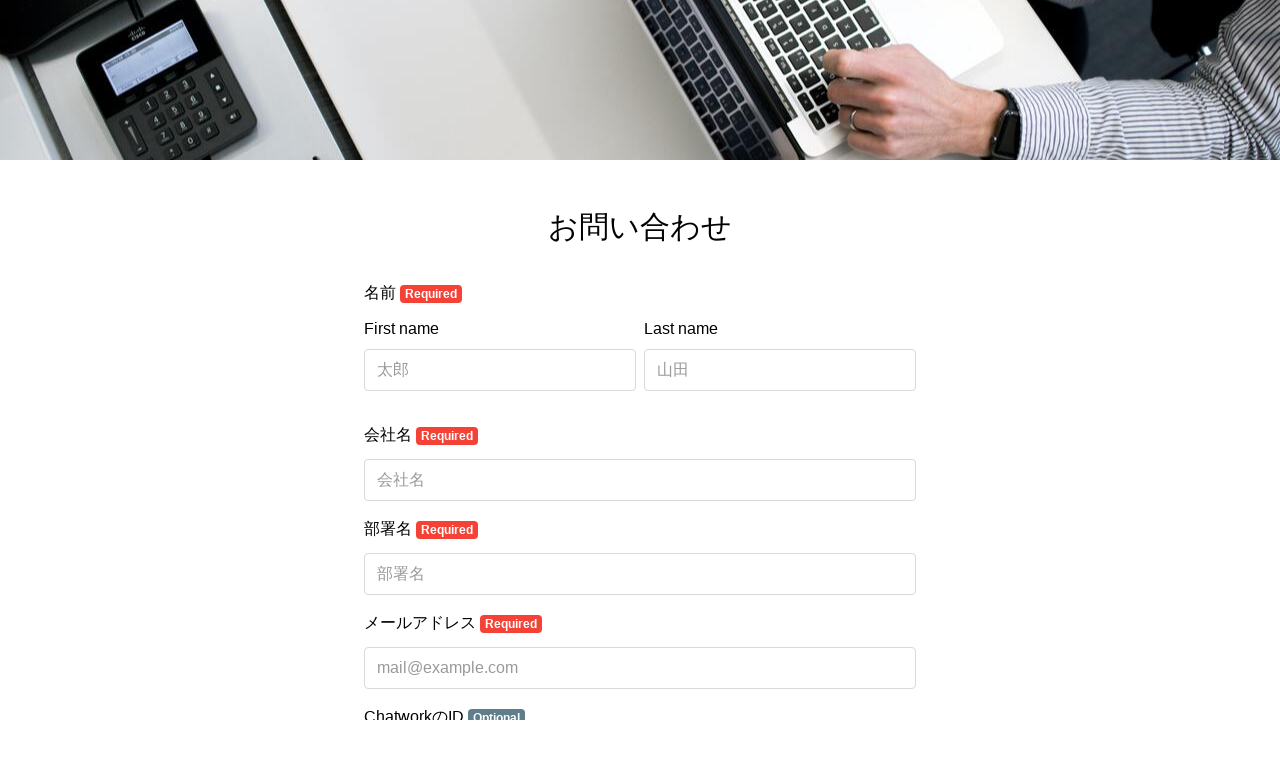

--- FILE ---
content_type: text/html; charset=utf-8
request_url: https://form.run/@info-ZNn0gXp5hNLS5uPDHrZf
body_size: 10219
content:
<!DOCTYPE html><html><head>
  <script type="text/javascript">
    // post_client_item
    const rollbarAccessToken = "cfc0ce62a6d848a5809d9443b900beed";
    var _rollbarConfig = {
      accessToken: rollbarAccessToken,
      captureUncaught: true,
      captureUnhandledRejections: true,
      hostSafeList: ['form.run', 'sdk.form.run'],
      payload: {
        environment: 'production',
        person: {
          id: parseInt('')
        }
      },
      ignoredMessages: [
        'unknown',
        'Unexpected',
        'Script error.',
        '(unknown): Script error.',
        'ResizeObserver loop limit exceeded',
        'Illegal invocation',
        '(unknown): Unterminated string constant',
        "Uncaught SyntaxError: Unexpected token '<'",
        'hu is not a function',
        'モジュール指定',
        'Request failed with status code 4',
        'MyApp_RemoveAllHighlights',
        '.*app\.chatplus\.jp.*'
      ],
      checkIgnore: function() {
        if (window.navigator.userAgent &&
          (window.navigator.userAgent.indexOf('MSIE') !== -1 ||
            window.navigator.userAgent.indexOf('Trident') !== -1 ||
            window.navigator.userAgent.indexOf('Instagram') !== -1 ||
            window.navigator.userAgent.indexOf('FBAN') !== -1 ||
            window.navigator.userAgent.indexOf('eversense') !== -1
          )
        )
        {
          return true;
        }

        if (window.location.href &&
          (window.location.href.indexOf('drug-sugi') !== -1 ||
            window.location.href.indexOf('sugi-pharmacy') !== -1
          )
        )
        {
          return true;
        }

        return false;
      }
    };
    // Rollbar Snippet
    !function(r){var e={};function o(n){if(e[n])return e[n].exports;var t=e[n]={i:n,l:!1,exports:{}};return r[n].call(t.exports,t,t.exports,o),t.l=!0,t.exports}o.m=r,o.c=e,o.d=function(r,e,n){o.o(r,e)||Object.defineProperty(r,e,{enumerable:!0,get:n})},o.r=function(r){"undefined"!=typeof Symbol&&Symbol.toStringTag&&Object.defineProperty(r,Symbol.toStringTag,{value:"Module"}),Object.defineProperty(r,"__esModule",{value:!0})},o.t=function(r,e){if(1&e&&(r=o(r)),8&e)return r;if(4&e&&"object"==typeof r&&r&&r.__esModule)return r;var n=Object.create(null);if(o.r(n),Object.defineProperty(n,"default",{enumerable:!0,value:r}),2&e&&"string"!=typeof r)for(var t in r)o.d(n,t,function(e){return r[e]}.bind(null,t));return n},o.n=function(r){var e=r&&r.__esModule?function(){return r.default}:function(){return r};return o.d(e,"a",e),e},o.o=function(r,e){return Object.prototype.hasOwnProperty.call(r,e)},o.p="",o(o.s=0)}([function(r,e,o){"use strict";var n=o(1),t=o(5);_rollbarConfig=_rollbarConfig||{},_rollbarConfig.rollbarJsUrl=_rollbarConfig.rollbarJsUrl||"https://cdn.rollbar.com/rollbarjs/refs/tags/v2.26.1/rollbar.min.js",_rollbarConfig.async=void 0===_rollbarConfig.async||_rollbarConfig.async;var a=n.setupShim(window,_rollbarConfig),l=t(_rollbarConfig);window.rollbar=n.Rollbar,a.loadFull(window,document,!_rollbarConfig.async,_rollbarConfig,l)},function(r,e,o){"use strict";var n=o(2),t=o(3);function a(r){return function(){try{return r.apply(this,arguments)}catch(r){try{console.error("[Rollbar]: Internal error",r)}catch(r){}}}}var l=0;function i(r,e){this.options=r,this._rollbarOldOnError=null;var o=l++;this.shimId=function(){return o},"undefined"!=typeof window&&window._rollbarShims&&(window._rollbarShims[o]={handler:e,messages:[]})}var s=o(4),d=function(r,e){return new i(r,e)},c=function(r){return new s(d,r)};function u(r){return a((function(){var e=this,o=Array.prototype.slice.call(arguments,0),n={shim:e,method:r,args:o,ts:new Date};window._rollbarShims[this.shimId()].messages.push(n)}))}i.prototype.loadFull=function(r,e,o,n,t){var l=!1,i=e.createElement("script"),s=e.getElementsByTagName("script")[0],d=s.parentNode;i.crossOrigin="",i.src=n.rollbarJsUrl,o||(i.async=!0),i.onload=i.onreadystatechange=a((function(){if(!(l||this.readyState&&"loaded"!==this.readyState&&"complete"!==this.readyState)){i.onload=i.onreadystatechange=null;try{d.removeChild(i)}catch(r){}l=!0,function(){var e;if(void 0===r._rollbarDidLoad){e=new Error("rollbar.js did not load");for(var o,n,a,l,i=0;o=r._rollbarShims[i++];)for(o=o.messages||[];n=o.shift();)for(a=n.args||[],i=0;i<a.length;++i)if("function"==typeof(l=a[i])){l(e);break}}"function"==typeof t&&t(e)}()}})),d.insertBefore(i,s)},i.prototype.wrap=function(r,e,o){try{var n;if(n="function"==typeof e?e:function(){return e||{}},"function"!=typeof r)return r;if(r._isWrap)return r;if(!r._rollbar_wrapped&&(r._rollbar_wrapped=function(){o&&"function"==typeof o&&o.apply(this,arguments);try{return r.apply(this,arguments)}catch(o){var e=o;throw e&&("string"==typeof e&&(e=new String(e)),e._rollbarContext=n()||{},e._rollbarContext._wrappedSource=r.toString(),window._rollbarWrappedError=e),e}},r._rollbar_wrapped._isWrap=!0,r.hasOwnProperty))for(var t in r)r.hasOwnProperty(t)&&(r._rollbar_wrapped[t]=r[t]);return r._rollbar_wrapped}catch(e){return r}};for(var p="log,debug,info,warn,warning,error,critical,global,configure,handleUncaughtException,handleAnonymousErrors,handleUnhandledRejection,captureEvent,captureDomContentLoaded,captureLoad".split(","),f=0;f<p.length;++f)i.prototype[p[f]]=u(p[f]);r.exports={setupShim:function(r,e){if(r){var o=e.globalAlias||"Rollbar";if("object"==typeof r[o])return r[o];r._rollbarShims={},r._rollbarWrappedError=null;var l=new c(e);return a((function(){e.captureUncaught&&(l._rollbarOldOnError=r.onerror,n.captureUncaughtExceptions(r,l,!0),e.wrapGlobalEventHandlers&&t(r,l,!0)),e.captureUnhandledRejections&&n.captureUnhandledRejections(r,l,!0);var a=e.autoInstrument;return!1!==e.enabled&&(void 0===a||!0===a||function(r){return!("object"!=typeof r||void 0!==r.page&&!r.page)}(a))&&r.addEventListener&&(r.addEventListener("load",l.captureLoad.bind(l)),r.addEventListener("DOMContentLoaded",l.captureDomContentLoaded.bind(l))),r[o]=l,l}))()}},Rollbar:c}},function(r,e,o){"use strict";function n(r,e,o,n){r._rollbarWrappedError&&(n[4]||(n[4]=r._rollbarWrappedError),n[5]||(n[5]=r._rollbarWrappedError._rollbarContext),r._rollbarWrappedError=null);var t=e.handleUncaughtException.apply(e,n);o&&o.apply(r,n),"anonymous"===t&&(e.anonymousErrorsPending+=1)}r.exports={captureUncaughtExceptions:function(r,e,o){if(r){var t;if("function"==typeof e._rollbarOldOnError)t=e._rollbarOldOnError;else if(r.onerror){for(t=r.onerror;t._rollbarOldOnError;)t=t._rollbarOldOnError;e._rollbarOldOnError=t}e.handleAnonymousErrors();var a=function(){var o=Array.prototype.slice.call(arguments,0);n(r,e,t,o)};o&&(a._rollbarOldOnError=t),r.onerror=a}},captureUnhandledRejections:function(r,e,o){if(r){"function"==typeof r._rollbarURH&&r._rollbarURH.belongsToShim&&r.removeEventListener("unhandledrejection",r._rollbarURH);var n=function(r){var o,n,t;try{o=r.reason}catch(r){o=void 0}try{n=r.promise}catch(r){n="[unhandledrejection] error getting `promise` from event"}try{t=r.detail,!o&&t&&(o=t.reason,n=t.promise)}catch(r){}o||(o="[unhandledrejection] error getting `reason` from event"),e&&e.handleUnhandledRejection&&e.handleUnhandledRejection(o,n)};n.belongsToShim=o,r._rollbarURH=n,r.addEventListener("unhandledrejection",n)}}}},function(r,e,o){"use strict";function n(r,e,o){if(e.hasOwnProperty&&e.hasOwnProperty("addEventListener")){for(var n=e.addEventListener;n._rollbarOldAdd&&n.belongsToShim;)n=n._rollbarOldAdd;var t=function(e,o,t){n.call(this,e,r.wrap(o),t)};t._rollbarOldAdd=n,t.belongsToShim=o,e.addEventListener=t;for(var a=e.removeEventListener;a._rollbarOldRemove&&a.belongsToShim;)a=a._rollbarOldRemove;var l=function(r,e,o){a.call(this,r,e&&e._rollbar_wrapped||e,o)};l._rollbarOldRemove=a,l.belongsToShim=o,e.removeEventListener=l}}r.exports=function(r,e,o){if(r){var t,a,l="EventTarget,Window,Node,ApplicationCache,AudioTrackList,ChannelMergerNode,CryptoOperation,EventSource,FileReader,HTMLUnknownElement,IDBDatabase,IDBRequest,IDBTransaction,KeyOperation,MediaController,MessagePort,ModalWindow,Notification,SVGElementInstance,Screen,TextTrack,TextTrackCue,TextTrackList,WebSocket,WebSocketWorker,Worker,XMLHttpRequest,XMLHttpRequestEventTarget,XMLHttpRequestUpload".split(",");for(t=0;t<l.length;++t)r[a=l[t]]&&r[a].prototype&&n(e,r[a].prototype,o)}}},function(r,e,o){"use strict";function n(r,e){this.impl=r(e,this),this.options=e,function(r){for(var e=function(r){return function(){var e=Array.prototype.slice.call(arguments,0);if(this.impl[r])return this.impl[r].apply(this.impl,e)}},o="log,debug,info,warn,warning,error,critical,global,configure,handleUncaughtException,handleAnonymousErrors,handleUnhandledRejection,_createItem,wrap,loadFull,shimId,captureEvent,captureDomContentLoaded,captureLoad".split(","),n=0;n<o.length;n++)r[o[n]]=e(o[n])}(n.prototype)}n.prototype._swapAndProcessMessages=function(r,e){var o,n,t;for(this.impl=r(this.options);o=e.shift();)n=o.method,t=o.args,this[n]&&"function"==typeof this[n]&&("captureDomContentLoaded"===n||"captureLoad"===n?this[n].apply(this,[t[0],o.ts]):this[n].apply(this,t));return this},r.exports=n},function(r,e,o){"use strict";r.exports=function(r){return function(e){if(!e&&!window._rollbarInitialized){for(var o,n,t=(r=r||{}).globalAlias||"Rollbar",a=window.rollbar,l=function(r){return new a(r)},i=0;o=window._rollbarShims[i++];)n||(n=o.handler),o.handler._swapAndProcessMessages(l,o.messages);window[t]=n,window._rollbarInitialized=!0}}}}]);
    // End Rollbar Snippet
  </script>
<title>お問い合わせ</title>
<meta name="robots" content="nofollow">
<meta property="og:site_name" content="formrun">
<meta property="og:title" content="お問い合わせ">
<meta property="og:description" content="This form is created with formrun.">
<meta property="og:image" content="https://form.run/cached/template-unsplash/2/3.jpg">
<meta property="og:type" content="article">
<meta property="og:url" content="https://form.run/@info-ZNn0gXp5hNLS5uPDHrZf">
<meta name="twitter:card" content="summary_large_image">
<meta property="fb:app_id" content="962151170539389"><meta content="noindex" name="robots" /><link rel="stylesheet" href="https://fonts.googleapis.com/earlyaccess/sawarabimincho.css" /><link rel="stylesheet" href="https://form.run/assets/creator_form-d1737daa05f2279d0330eedd406eece6510ba0269f702c96a951f0b8d2e8e0d2.css" /><meta content="width=device-width, initial-scale=1" name="viewport" /><meta content="#ffffff" name="theme-color" /><script>
  (function(i,s,o,g,r,a,m){i['GoogleAnalyticsObject']=r;i[r]=i[r]||function(){
  (i[r].q=i[r].q||[]).push(arguments)},i[r].l=1*new Date();a=s.createElement(o),
  m=s.getElementsByTagName(o)[0];a.async=1;a.src=g;m.parentNode.insertBefore(a,m)
  })(window,document,'script','//www.google-analytics.com/analytics.js','ga');

    ga('create', 'UA-71672807-1', 'auto');

    ga('send', 'pageview');
</script>
<link rel="icon" type="image/x-icon" href="https://form.run/favicon.ico" /><meta name="csrf-param" content="authenticity_token" />
<meta name="csrf-token" content="yaTUwcvjpaL5DAho774mBXZidNRQkt2E8XZwnz673gPBt0aGVwpbjUA1jzEBHRhGrGAAeXbr2vsbWmGXr8_S-Q" /><script>(function(w,d,s,l,i){w[l]=w[l]||[];w[l].push({'gtm.start':
new Date().getTime(),event:'gtm.js'});var f=d.getElementsByTagName(s)[0],
j=d.createElement(s),dl=l!='dataLayer'?'&l='+l:'';j.async=true;j.src=
'https://www.googletagmanager.com/gtm.js?id='+i+dl;f.parentNode.insertBefore(j,f);
})(window,document,'script','dataLayer','GTM-M9WFVMX');</script>
</head><body class="sans-serif" id="sf-form-page"><noscript><iframe src="https://www.googletagmanager.com/ns.html?id=GTM-M9WFVMX"
height="0" width="0" style="display:none;visibility:hidden"></iframe></noscript>
<script src="https://sdk.form.run/js/v2/formrun.js"></script>

<div id="vue-data"
  data-view-state="entry"
  data-admin-data="{&quot;team_id&quot;:251725,&quot;team_name&quot;:&quot;Indieverse[インディバース]のチーム&quot;,&quot;team_owner_id&quot;:277921,&quot;form_id&quot;:578127,&quot;friendly_key&quot;:&quot;info-ZNn0gXp5hNLS5uPDHrZf&quot;,&quot;is_free_plan&quot;:false,&quot;is_professional_plan&quot;:false,&quot;is_beta_team&quot;:false,&quot;is_first_trial&quot;:false,&quot;is_trial_term&quot;:false,&quot;is_credit_hidable&quot;:true,&quot;can_use_file_download_form&quot;:true,&quot;can_use_google_analytics&quot;:true,&quot;can_use_open_period_form&quot;:true,&quot;can_use_efo_function&quot;:false,&quot;can_use_prevent_duplication&quot;:true,&quot;can_use_leave_alert&quot;:true,&quot;can_use_confirmation_form&quot;:true,&quot;can_use_hidden_field&quot;:true,&quot;can_use_marketing_mail_opt_in&quot;:true,&quot;can_use_select_limit&quot;:true,&quot;can_use_max_resource&quot;:true,&quot;can_use_auto_convert_to_halfwidth&quot;:true,&quot;can_use_furigana_auto_complete&quot;:true,&quot;can_use_toggle_display_title&quot;:true,&quot;can_enable_form_password&quot;:false,&quot;can_use_old_step_layout&quot;:true,&quot;can_increase_file_upload_size_limit&quot;:false,&quot;is_form_saving_disabled&quot;:false,&quot;increased_file_upload_size_limit&quot;:null,&quot;can_increase_entry_limit&quot;:false,&quot;can_customize_form_password&quot;:false,&quot;layout_type&quot;:&quot;layout-vertical&quot;,&quot;webfonts&quot;:{&quot;noto-sans-jp&quot;:&quot;Noto Sans JP&quot;,&quot;noto-serif-jp&quot;:&quot;Noto Serif JP&quot;,&quot;m-plus-1p&quot;:&quot;M PLUS 1p&quot;,&quot;m-plus-rounded-1c&quot;:&quot;M PLUS Rounded 1c&quot;,&quot;sawarabi-mincho&quot;:&quot;Sawarabi Mincho&quot;,&quot;sawarabi-gothic&quot;:&quot;Sawarabi Gothic&quot;,&quot;kosugi&quot;:&quot;Kosugi&quot;,&quot;kosugi-maru&quot;:&quot;Kosugi Maru&quot;},&quot;bookrun_base_url&quot;:&quot;https://b-book.run&quot;,&quot;is_bookrun_connected&quot;:false,&quot;hashed_id_for_bookrun&quot;:&quot;cda33ac137836edbd9056b129620140b25a979d30504da7bd99526ef625e567b&quot;,&quot;has_products&quot;:false,&quot;enable_shipping_fee&quot;:false,&quot;payment_methods&quot;:[{&quot;key&quot;:&quot;bank_transfer&quot;,&quot;label&quot;:&quot;Bank Transfer&quot;}],&quot;is_fincode_linked_team&quot;:false,&quot;email_schema_item&quot;:{&quot;id&quot;:6364994,&quot;name&quot;:&quot;_field_4&quot;},&quot;auto_response_enabled&quot;:false,&quot;auto_response_outside_business_hours_enabled&quot;:false,&quot;fincode_public_api_key&quot;:&quot;p_prod_ZTM0N2ViODktMmI1Ni00Y2FmLWIzZTMtZWJmYTgwMTE1ZTk1NmE4ZmExMTEtNzRiNC00MDgyLThlMjgtYjlhODY3Yzg3ZDQwc18yNDAzMDU4NDExMw&quot;,&quot;fincode_shop_id&quot;:&quot;&quot;,&quot;konbini_payment_deadline&quot;:7,&quot;team_custom_domain&quot;:null,&quot;is_safari_browser&quot;:false}"
  data-form-data="{&quot;management_name&quot;:&quot;インディバース お問い合わせ&quot;,&quot;template_type&quot;:&quot;sales_lead_management&quot;,&quot;field_name_auto_increment&quot;:10,&quot;element_name_auto_increment&quot;:2,&quot;name&quot;:&quot;お問い合わせ&quot;,&quot;sns_share&quot;:{&quot;facebook&quot;:{&quot;enabled&quot;:false},&quot;twitter&quot;:{&quot;enabled&quot;:false},&quot;line&quot;:{&quot;enabled&quot;:false}},&quot;description&quot;:&quot;&quot;,&quot;description_thanks&quot;:null,&quot;layout&quot;:&quot;layout-vertical&quot;,&quot;main_color&quot;:&quot;#00BCD4&quot;,&quot;background_color&quot;:&quot;#FFFFFF&quot;,&quot;title_color&quot;:&quot;#000000&quot;,&quot;title_background_color&quot;:&quot;#FFFFFF&quot;,&quot;field_name_color&quot;:&quot;#000000&quot;,&quot;field_required_mode_background_color&quot;:&quot;#F44336&quot;,&quot;field_optional_mode_background_color&quot;:&quot;#607d8b&quot;,&quot;field_mode_text_color&quot;:&quot;#FFFFFF&quot;,&quot;field_description_color&quot;:&quot;#999999&quot;,&quot;field_outline_color&quot;:&quot;#D9D9D9&quot;,&quot;field_background_color&quot;:&quot;#FFFFFF&quot;,&quot;field_text_color&quot;:&quot;#000000&quot;,&quot;field_supplement_color&quot;:&quot;#999999&quot;,&quot;button_background_color&quot;:&quot;#00BCD4&quot;,&quot;button_text_color&quot;:&quot;#FFFFFF&quot;,&quot;others_color&quot;:&quot;#00BCD4&quot;,&quot;color_changed_count&quot;:0,&quot;main_color_last_used&quot;:false,&quot;title_font_weight&quot;:400,&quot;title_font_size&quot;:30,&quot;field_name_font_weight&quot;:400,&quot;field_name_font_size&quot;:16,&quot;field_description_font_weight&quot;:400,&quot;field_description_font_size&quot;:13,&quot;field_supplement_font_weight&quot;:400,&quot;field_supplement_font_size&quot;:13,&quot;field_text_font_weight&quot;:400,&quot;field_text_font_size&quot;:16,&quot;button_text_font_weight&quot;:400,&quot;button_text_font_size&quot;:20,&quot;submit_button_size&quot;:3,&quot;title_displayed&quot;:true,&quot;description_color&quot;:&quot;&quot;,&quot;title_text_align&quot;:&quot;center&quot;,&quot;description_text_align&quot;:&quot;center&quot;,&quot;font_type&quot;:&quot;sans-serif&quot;,&quot;efo_functions&quot;:{&quot;unentered_fields_number&quot;:{&quot;display_enabled&quot;:false,&quot;background_color&quot;:&quot;rgba(255, 87, 34, 0.75)&quot;,&quot;text_color&quot;:&quot;rgba(255, 255, 255, 1)&quot;},&quot;half_width_automatic_conversion_enabled&quot;:false,&quot;furigana_automatic_input_enabled&quot;:false,&quot;page_partition_enabled&quot;:false,&quot;folding_item_enabled&quot;:false,&quot;folding_item_button_border_color&quot;:&quot;#CFD8DC&quot;,&quot;folding_item_button_color&quot;:&quot;#FFFFFF&quot;,&quot;folding_item_button_text_color&quot;:&quot;#2C3E50&quot;,&quot;folding_item_button_title&quot;:&quot;&quot;,&quot;folding_item_button_description&quot;:&quot;&quot;,&quot;error_style&quot;:{&quot;enabled&quot;:false,&quot;background_color&quot;:&quot;rgba(253, 217, 215, 1)&quot;,&quot;text_color&quot;:&quot;rgba(0, 0, 0, 1)&quot;,&quot;outline_color&quot;:&quot;rgba(217, 83, 79, 1)&quot;},&quot;progress_bar_shown&quot;:true,&quot;is_subscribed&quot;:false},&quot;prevent_duplication&quot;:false,&quot;leave_alert_enabled&quot;:false,&quot;temporary_saving_enabled&quot;:true,&quot;confirmation_enabled&quot;:false,&quot;cover&quot;:{&quot;src&quot;:&quot;https://form.run/cached/template-unsplash/2/3.jpg&quot;,&quot;bgsize&quot;:&quot;cover&quot;,&quot;repeat&quot;:&quot;no-repeat&quot;,&quot;darken_enable&quot;:false},&quot;submit_button&quot;:{&quot;type&quot;:&quot;submitButton&quot;,&quot;style&quot;:&quot;button-rect&quot;,&quot;label&quot;:&quot;送信&quot;},&quot;confirm_button&quot;:{&quot;type&quot;:&quot;confirmButton&quot;,&quot;label&quot;:&quot;入力内容を確認&quot;},&quot;logo&quot;:{&quot;enabled&quot;:false,&quot;style&quot;:&quot;square&quot;,&quot;src&quot;:&quot;https://placehold.it/100x100&quot;},&quot;tos&quot;:{&quot;enabled&quot;:false,&quot;url&quot;:&quot;&quot;},&quot;privacy_policy&quot;:{&quot;enabled&quot;:false,&quot;url&quot;:&quot;&quot;},&quot;published&quot;:true,&quot;complete_page&quot;:{&quot;title&quot;:&quot;送信完了&quot;,&quot;description&quot;:&quot;お問い合わせいただきありがとうございました。\nお送りいただきました内容を確認の上、担当者より折り返しご連絡させていただきます。&quot;},&quot;file_download&quot;:{&quot;enabled&quot;:false,&quot;label&quot;:&quot;ダウンロード&quot;,&quot;url&quot;:&quot;&quot;},&quot;complete_link&quot;:{&quot;enabled&quot;:true,&quot;label&quot;:&quot;ホームページに戻る&quot;,&quot;url&quot;:&quot;https://indieverse.co.jp/thanks-for-inquiry/&quot;},&quot;closed_redirect_url&quot;:null,&quot;google_analytics_ga4_id&quot;:&quot;&quot;,&quot;open_period&quot;:{&quot;enabled&quot;:false,&quot;since&quot;:&quot;&quot;,&quot;until&quot;:&quot;&quot;,&quot;show&quot;:false},&quot;noindex&quot;:true,&quot;entry_limit&quot;:{&quot;enabled&quot;:false,&quot;count&quot;:0,&quot;counter&quot;:false,&quot;visualizer&quot;:false,&quot;stock&quot;:0},&quot;ogp&quot;:{&quot;title&quot;:&quot;&quot;,&quot;description&quot;:&quot;&quot;,&quot;image_url&quot;:&quot;&quot;},&quot;field_items&quot;:[{&quot;id&quot;:72400124,&quot;name&quot;:&quot;_field_1&quot;,&quot;label&quot;:&quot;名前（姓名別）&quot;,&quot;type&quot;:&quot;horizontal_kanji_name&quot;,&quot;required&quot;:true,&quot;placeholder&quot;:&quot;&quot;,&quot;description&quot;:&quot;&quot;,&quot;outlineDescription&quot;:&quot;&quot;,&quot;defaultValue&quot;:null,&quot;terms&quot;:null,&quot;agreement&quot;:null,&quot;options&quot;:{&quot;kanji&quot;:{&quot;label&quot;:&quot;名前&quot;,&quot;placeholder&quot;:&quot;山田 太郎&quot;},&quot;kana&quot;:{&quot;label&quot;:&quot;名前（フリガナ）&quot;,&quot;placeholder&quot;:&quot;ヤマダ タロウ&quot;},&quot;isEnableFuriganaAutoComplete&quot;:false,&quot;presetEntrySchemaItems&quot;:[{&quot;nameSuffix&quot;:&quot;last_name&quot;,&quot;displayName&quot;:&quot;姓&quot;,&quot;customerField&quot;:&quot;last_name&quot;},{&quot;nameSuffix&quot;:&quot;first_name&quot;,&quot;displayName&quot;:&quot;名&quot;,&quot;customerField&quot;:&quot;first_name&quot;},{&quot;nameSuffix&quot;:&quot;last_name_katakana&quot;,&quot;displayName&quot;:&quot;セイ&quot;,&quot;customerField&quot;:&quot;last_name_kana&quot;},{&quot;nameSuffix&quot;:&quot;first_name_katakana&quot;,&quot;displayName&quot;:&quot;メイ&quot;,&quot;customerField&quot;:&quot;first_name_kana&quot;}]},&quot;page_number&quot;:1,&quot;parent_id&quot;:null,&quot;branch_key&quot;:[],&quot;folding_item&quot;:false},{&quot;id&quot;:72400125,&quot;name&quot;:&quot;_field_2&quot;,&quot;label&quot;:&quot;会社名&quot;,&quot;type&quot;:&quot;single_line_text&quot;,&quot;required&quot;:true,&quot;placeholder&quot;:&quot;会社名&quot;,&quot;description&quot;:&quot;&quot;,&quot;outlineDescription&quot;:&quot;&quot;,&quot;defaultValue&quot;:null,&quot;terms&quot;:null,&quot;agreement&quot;:null,&quot;options&quot;:{&quot;range&quot;:{&quot;max&quot;:null,&quot;min&quot;:null},&quot;isEnableAutoConvertToHalfwidth&quot;:false,&quot;isEnableTypeLimit&quot;:false,&quot;typeLimitDetail&quot;:{&quot;mode&quot;:&quot;simple&quot;,&quot;validOption&quot;:&quot;alphanumeric&quot;,&quot;validRegex&quot;:&quot;&quot;,&quot;invalidText&quot;:&quot;&quot;},&quot;presetEntrySchemaItems&quot;:[{&quot;nameSuffix&quot;:null,&quot;displayName&quot;:null,&quot;customerField&quot;:&quot;company_name&quot;}]},&quot;page_number&quot;:1,&quot;parent_id&quot;:null,&quot;branch_key&quot;:[],&quot;folding_item&quot;:false},{&quot;id&quot;:72400126,&quot;name&quot;:&quot;_field_3&quot;,&quot;label&quot;:&quot;部署名&quot;,&quot;type&quot;:&quot;single_line_text&quot;,&quot;required&quot;:true,&quot;placeholder&quot;:&quot;部署名&quot;,&quot;description&quot;:&quot;&quot;,&quot;outlineDescription&quot;:&quot;&quot;,&quot;defaultValue&quot;:null,&quot;terms&quot;:null,&quot;agreement&quot;:null,&quot;options&quot;:{&quot;range&quot;:{&quot;max&quot;:null,&quot;min&quot;:null},&quot;isEnableAutoConvertToHalfwidth&quot;:false,&quot;isEnableTypeLimit&quot;:false,&quot;typeLimitDetail&quot;:{&quot;mode&quot;:&quot;simple&quot;,&quot;validOption&quot;:&quot;alphanumeric&quot;,&quot;validRegex&quot;:&quot;&quot;,&quot;invalidText&quot;:&quot;&quot;},&quot;presetEntrySchemaItems&quot;:[{&quot;nameSuffix&quot;:null,&quot;displayName&quot;:null,&quot;customerField&quot;:&quot;department&quot;}]},&quot;page_number&quot;:1,&quot;parent_id&quot;:null,&quot;branch_key&quot;:[],&quot;folding_item&quot;:false},{&quot;id&quot;:72400127,&quot;name&quot;:&quot;_field_4&quot;,&quot;label&quot;:&quot;メールアドレス&quot;,&quot;type&quot;:&quot;email_text&quot;,&quot;required&quot;:true,&quot;placeholder&quot;:&quot;mail@example.com&quot;,&quot;description&quot;:&quot;&quot;,&quot;outlineDescription&quot;:&quot;&quot;,&quot;defaultValue&quot;:null,&quot;terms&quot;:null,&quot;agreement&quot;:null,&quot;options&quot;:{&quot;isEnableAutoConvertToHalfwidth&quot;:false},&quot;page_number&quot;:1,&quot;parent_id&quot;:null,&quot;branch_key&quot;:[],&quot;folding_item&quot;:false},{&quot;id&quot;:72400128,&quot;name&quot;:&quot;_field_9&quot;,&quot;label&quot;:&quot;ChatworkのID&quot;,&quot;type&quot;:&quot;single_line_text&quot;,&quot;required&quot;:false,&quot;placeholder&quot;:&quot;&quot;,&quot;description&quot;:&quot;&quot;,&quot;outlineDescription&quot;:&quot;ChatworkのIDがある場合は、スピーディに対応可能なためこちらからご返信いたします。&quot;,&quot;defaultValue&quot;:null,&quot;terms&quot;:null,&quot;agreement&quot;:null,&quot;options&quot;:{&quot;range&quot;:{&quot;max&quot;:null,&quot;min&quot;:null},&quot;isEnableAutoConvertToHalfwidth&quot;:false,&quot;isEnableTypeLimit&quot;:false,&quot;typeLimitDetail&quot;:{&quot;mode&quot;:&quot;simple&quot;,&quot;validOption&quot;:&quot;alphanumeric&quot;,&quot;validRegex&quot;:&quot;&quot;,&quot;invalidText&quot;:&quot;&quot;}},&quot;page_number&quot;:1,&quot;parent_id&quot;:null,&quot;branch_key&quot;:[],&quot;folding_item&quot;:false},{&quot;id&quot;:72400129,&quot;name&quot;:&quot;_field_8&quot;,&quot;label&quot;:&quot;お問い合わせカテゴリ&quot;,&quot;type&quot;:&quot;multiple_choice&quot;,&quot;required&quot;:true,&quot;placeholder&quot;:null,&quot;description&quot;:&quot;&quot;,&quot;outlineDescription&quot;:&quot;&quot;,&quot;defaultValue&quot;:null,&quot;terms&quot;:null,&quot;agreement&quot;:null,&quot;options&quot;:{&quot;choices&quot;:[&quot;掲載依頼&quot;,&quot;協業&quot;,&quot;営業&quot;,&quot;_fr_other&quot;],&quot;min&quot;:0,&quot;max&quot;:3},&quot;page_number&quot;:1,&quot;parent_id&quot;:null,&quot;branch_key&quot;:[],&quot;folding_item&quot;:false},{&quot;id&quot;:72400130,&quot;name&quot;:&quot;_field_6&quot;,&quot;label&quot;:&quot;お問い合わせ内容&quot;,&quot;type&quot;:&quot;multiple_line_text&quot;,&quot;required&quot;:true,&quot;placeholder&quot;:&quot;お問い合わせ内容を入力してください&quot;,&quot;description&quot;:&quot;&quot;,&quot;outlineDescription&quot;:&quot;&quot;,&quot;defaultValue&quot;:null,&quot;terms&quot;:null,&quot;agreement&quot;:null,&quot;options&quot;:{&quot;range&quot;:{&quot;max&quot;:null,&quot;min&quot;:null}},&quot;page_number&quot;:1,&quot;parent_id&quot;:null,&quot;branch_key&quot;:[],&quot;folding_item&quot;:false}],&quot;closed_elements&quot;:[{&quot;name&quot;:&quot;_element_1&quot;,&quot;label&quot;:&quot;リッチテキスト&quot;,&quot;type&quot;:&quot;rich_text&quot;,&quot;description&quot;:&quot;\u003cp\u003e\u003cspan style=\&quot;color:rgb(0, 0, 0);\&quot;\u003eご覧いただいているフォーム入力画面は、現在非公開となっております。\u003c/span\u003e\u003c/p\u003e\n\u003cp\u003e\u003cspan style=\&quot;color:rgb(0, 0, 0);\&quot;\u003eまことに恐れ入りますが、本フォーム作成者様に直接お問い合わせいただけますよう、よろしくお願い申し上げます。\u003c/span\u003e\u003c/p\u003e\n&quot;,&quot;options&quot;:{&quot;textAlign&quot;:&quot;left&quot;},&quot;page&quot;:&quot;closed&quot;}],&quot;recaptcha&quot;:{&quot;type&quot;:&quot;recaptchaElement&quot;,&quot;enabled&quot;:false,&quot;can_be_enabled&quot;:true,&quot;custom_domain_site_key&quot;:null},&quot;half_width_filter&quot;:false,&quot;is_folding_item_show&quot;:false,&quot;friendly_key&quot;:&quot;info-ZNn0gXp5hNLS5uPDHrZf&quot;,&quot;redirect_url&quot;:&quot;https://indieverse.co.jp/thanks-for-inquiry/&quot;,&quot;is_embed_form&quot;:true,&quot;is_payment_form&quot;:false,&quot;is_draft_form&quot;:false,&quot;has_product_in_stock&quot;:false,&quot;has_saved_product_choice_field&quot;:false,&quot;rewards_enabled&quot;:false,&quot;layout_step_settings&quot;:{&quot;progress_bar_background_color&quot;:null,&quot;progress_bar_text_color&quot;:null,&quot;progress_bar_position&quot;:null},&quot;publish_path&quot;:&quot;/@info-ZNn0gXp5hNLS5uPDHrZf&quot;,&quot;total_partition_number&quot;:1,&quot;page_number_shown&quot;:true,&quot;page_number_progress_bar_color&quot;:&quot;#00BCD4&quot;,&quot;page_number_text_color&quot;:&quot;#2C3E50&quot;,&quot;page_number_position&quot;:&quot;top&quot;,&quot;customer_fields_mapping&quot;:{&quot;last_name&quot;:&quot;_field_1_last_name&quot;,&quot;first_name&quot;:&quot;_field_1_first_name&quot;,&quot;last_name_kana&quot;:&quot;_field_1_last_name_katakana&quot;,&quot;first_name_kana&quot;:&quot;_field_1_first_name_katakana&quot;,&quot;company_name&quot;:&quot;_field_2&quot;,&quot;department&quot;:&quot;_field_3&quot;,&quot;job_title&quot;:null,&quot;employees&quot;:null,&quot;phone&quot;:null,&quot;mobile_phone&quot;:null,&quot;fax&quot;:null,&quot;zip&quot;:null,&quot;state&quot;:null,&quot;city&quot;:null,&quot;address_1&quot;:null,&quot;address_2&quot;:null,&quot;source&quot;:null,&quot;gender&quot;:null,&quot;birthday&quot;:null}}"
  data-has-validate-error=""
  data-posted-values=""
  data-locale="en"
  data-formrun-app-host="https://form.run"></div>

<form class="js-creator-form" data-formrun-scroll-on-error="true" data-formrun-saving="false" data-formrun-unentered-field-count-enabled="false" enctype="multipart/form-data" action="/@info-ZNn0gXp5hNLS5uPDHrZf" accept-charset="UTF-8" method="post"><input type="hidden" name="authenticity_token" value="Yz5QAZ940ZHa2a_685tsF30-lS5ZUtvptRVtPkApsvBrLcJGA5EvvmPgKKMdOFJUpzzhg38r3JZfOXw20V2-Cg" autocomplete="off" />





  <div id="app">
    <creator-form-published-app></creator-form-published-app>
  </div>
  <div hidden>
    <div class="_formrun_gotcha_1769279212"><label for="_formrun_gotcha">If you are a human, ignore this field</label><input type="text" name="_formrun_gotcha" id="_formrun_gotcha" autocomplete="off" tabindex="-1" /></div>
  </div>
</form>



<script charset="UTF-8" src="//cdn.embedly.com/widgets/platform.js"></script><script src="https://form.run/assets/creator_form-6d85be3bc5db38d4cbf8feb662b6529c3d3082041b6890b6508f5e065abe3dc5.js"></script></body></html>